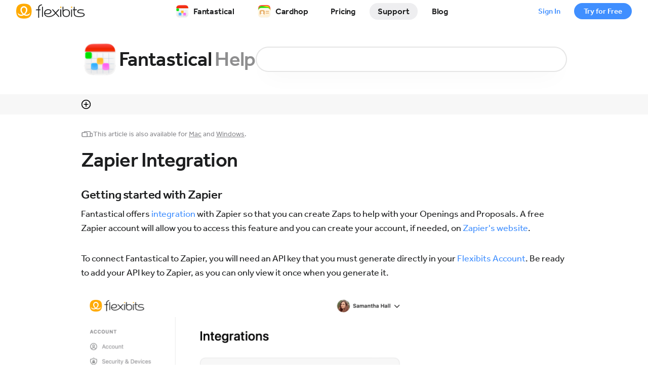

--- FILE ---
content_type: text/html; charset=UTF-8
request_url: https://flexibits.com/jp/fantastical-ios/help/zapier-integration
body_size: 6368
content:




<!DOCTYPE html>
<html lang="ja"
      >
  <head>
    <meta charset="utf-8" />

    <title>Flexibits | Fantastical for iOS Help | Zapier Integration</title>

    
<meta name="viewport" content="width=device-width" />

<meta name="apple-itunes-app" content="app-id=718043190">

<meta name="description" content="Fantastical for iOS help." />
<meta name="image" content="https://flexibits.com/img/fantastical/branding/apple-app-icon@2x.png" />
<meta itemprop="image" content="https://flexibits.com/img/fantastical/branding/apple-app-icon@2x.png" />

<meta property="og:site_name" content="Flexibits" />
<meta property="og:title" content="Fantastical for iOS Help | Zapier Integration" />
<meta property="og:description" content="Fantastical for iOS help." />
<meta property="og:image" content="https://flexibits.com/img/fantastical/branding/apple-app-icon@2x.png" />
<meta property="og:type" content="website" />
<meta property="og:url" content="https://flexibits.com/jp/fantastical-ios/help/zapier-integration" />

<meta name="twitter:card" content="summary" />
<meta name="twitter:site" content="@flexibits" />
<meta name="twitter:title" content="Fantastical for iOS Help | Zapier Integration" />
<meta name="twitter:description" content="Fantastical for iOS help." />
<meta name="twitter:image" content="https://flexibits.com/img/fantastical/branding/apple-app-icon@2x.png" />

<link rel="apple-touch-icon" href="/apple-touch-icon.png" />
<link rel="apple-touch-icon"
      sizes="120x120"
      href="/apple-touch-icon-120x120.png" />
<link rel="apple-touch-icon"
      sizes="152x152"
      href="/apple-touch-icon-152x152.png" />

<link rel="me" href="https://mastodon.social/@flexibits" />

<script>
  // Environment
  window.DEPLOYMENT_STAGE = "production";
  window.CODE_VERSION = "a59df19d7ca4cd8631b9fe1daa82e444b50dd498";

  // URLs
  window.FLEXIBITS_URL = "https://flexibits.com";
  window.API_URL = "https://api.flexibits.com";
  window.HUB_URL = "https://hub.flexibits.com";

  // Matomo
  window.MATOMO_URL = "https://flexibits.com/tomato";
  window.MATOMO_SITE_ID = "1";
  window.MATOMO_COOKIE_DOMAIN = "*.flexibits.com";

  // Settings
  window.FLEXIBITS_COOKIE_DOMAIN = ".flexibits.com";
  window.IS_CAPTCHA_ENABLED = "false";
  window.MAX_SUPPORT_FILE_SIZE = "10485760";

  // Secrets
  window.TURNSTILE_SITE_KEY = "0x4AAAAAAAC0ion4MGXzLUzw";
  window.SENTRY_DSN = "https://df684930eb8369dcd37e217b0aacd802@o4506950046056448.ingest.us.sentry.io/4507567122219008";
  window.ALGOLIA_APP_ID = "K1A7WPPKMK";
  window.ALGOLIA_PUBLIC_SEARCH_ONLY_API_KEY = "726e3bb6aff138880890fd949e015a6a";
</script>


    <link href="/assets/main.1QBF1pq-.css" rel="stylesheet" />

    
      </head>

  <body class=" support    offset-anchor ja ">
    <div id="fullBodyWrapper">
      <a class="skip-link" href="#main-content">Skip to main</a>
              

<div id="pre-header">
  <a href="https://hub.flexibits.com/signup" id="saleHeaderBanner">
  <div class="innerWrapper">
    <div class="info">
      <img src="/img/shared/pals/coupon-pal-green.svg?c79e76f4dc0b2c651852e60dd65cc7c7"
              id=""
       class=""
       
              alt="" />

      <div class="name">Black Friday Sale!</div>
    </div>

    <div class="countdown d-none d-md-block"></div>

    <div class="redeemButton">Save 20% Now</div>
  </div>

  <div class="countdownContainer d-flex d-md-none">
    <div class="countdown"></div>
  </div>
</a>
  <a href="https://hub.flexibits.com/signup" id="coupon-banner">
  <div class="inner-wrapper">
    <div class="info">
      <img class="image" src="" alt="Coupon" />

      <div class="nameContainer">
        <div class="name"></div>
        <div class="benefit"></div>
      </div>
    </div>

    <div class="redeemButton">
      Redeem
      <img src="/img/blog/icon/right-arrow.svg" alt="" />
    </div>
  </div>
</a>
</div>

<div id="new-header-redesign-placeholder"></div>

<header id="new-header-redesign" class="collapsed">
  <div class="container-fluid">
    <div id="header-logo-container">
      <a href="/jp/">
        <img src="/img/new-fantastical/logo/flexibits.svg?a52c4503d3469ce29f6725b3944f69b1"
              id=""
       class="light"
       loading="lazy"
              alt="Flexibits Logo" />
        <img src="/img/new-fantastical/logo/flexibits-on-dark.svg?7c70865aec24c6e802385c4850224bab"
              id=""
       class="dark"
       loading="lazy"
              alt="Flexibits Logo" />
      </a>
    </div>

        <div id="standalone-signup-button"
         class="account-action-button-container desktop d-block d-md-none">
      <a href="/jp/pricing" class="signup-button desktop">Try for Free</a>
    </div>

    <button id="header-nav-toggler" class="d-block d-md-none" type="button">
      <img src="/img/new-fantastical/icon/menu.svg?5bcd6cc342aa1ecce23b071347330034"
              id="collapsed-indicator"
       class=""
       loading="lazy"
              alt="Open Menu Icon" />
      <img src="/img/new-fantastical/icon/cross.svg?c94d5ffd954d89fab4d1ab6f5f6d87fa"
              id="expanded-indicator"
       class=""
       loading="lazy"
              alt="Close Menu Icon" />
    </button>

    <div id="header-nav-container">
      <nav>
        <ul>
          <li>
            <a href="/jp/fantastical"
               class="">
              <img src="/img/fantastical/branding/apple-app-icon.png?a87f812f0af73d0ea5cc92e28f8d5768"
       srcset="/img/fantastical/branding/apple-app-icon@2x.png?a87f812f0af73d0ea5cc92e28f8d5768 2x"       id=""
       class=""
       loading="lazy"
              alt="Fantastical App Icon" />

              Fantastical
            </a>
          </li>
          <li>
            <a href="/jp/cardhop"
               class="">
              <img src="/img/cardhop/branding/app-icon.png?733dbef2a94d6de7e0a54d0b5f46de23"
       srcset="/img/cardhop/branding/app-icon@2x.png?733dbef2a94d6de7e0a54d0b5f46de23 2x"       id=""
       class=""
       loading="lazy"
              alt="Cardhop App Icon" />

              Cardhop
            </a>
          </li>
          <li>
            <a href="/jp/pricing"
               class="">Pricing</a>
          </li>
          <li>
            <a href="/jp/support"
               class="active">Support</a>
          </li>
          <li>
            <a href="/jp/blog"
               class="">Blog</a>
          </li>
        </ul>
      </nav>

      <div id="mobile-flexibits-account-section"
           class="d-flex d-md-none flexibits-account-section">
        <div id="mobile-account-action-button-container"
             class="account-action-button-container">
          <a href="/jp/pricing" class="signup-button">Try for Free</a>
          <a href="https://hub.flexibits.com/login" class="active login-button">Sign In</a>
        </div>
      </div>
    </div>

    <div id="desktop-flexibits-account-section"
         class="d-none d-md-flex flexibits-account-section">
      <div id="desktop-account-action-button-container"
           class="account-action-button-container">
        <a href="https://hub.flexibits.com/login" class="login-button">Sign In</a>
        <a href="/jp/pricing"
           class="signup-button"
           id="header_try_for_free_button">Try for Free</a>
      </div>
    </div>
  </div>
</header>
      
      
        <main id="main-content" class="support help">
    <section id="support-section-header" class="container">
  <div class="support-section-masthead">
    <div id="support-product-icon-container">  <img src="/img/fantastical/branding/apple-app-icon.png?a87f812f0af73d0ea5cc92e28f8d5768"
       srcset="/img/fantastical/branding/apple-app-icon@2x.png?a87f812f0af73d0ea5cc92e28f8d5768 2x"       id=""
       class=""
       loading="lazy"
              alt="Fantastical App Icon" />
</div>

    <h1>
      Fantastical <span>Help</span>
    </h1>
  </div>

  
      <div id="support-search-container">
      <div class="algolia-autocomplete"
           data-support-product="Fantastical"
           data-support-platform="iOS"></div>
    </div>
  
  </section>

    <section id="toc" tabindex="0">
      <div class="container">
        <div class="navbar">
          <a class="trigger collapsed" data-bs-toggle="collapse" href="#tocTopics">
            <img src="/img/new-fantastical/icon/plus-circle-outline.svg" />
            <div class="show-text"></div>
            <div class="hide-text">Hide all topics</div>
          </a>
        </div>

        <nav class="collapse container" id="tocTopics">
          <div class="otherBooks"><span class="currentBook">iOS Help</span> See also <a href="/jp/fantastical/help">Mac Help</a> and <a href="/jp/fantastical-windows/help">Windows Help</a>.</div><div class="row row-cols-1 row-cols-md-3"><div class="category col"><h2>Basics</h2> <ul>
<li><a href="/jp/fantastical-ios/help">Welcome to Fantastical for iOS</a></li>
<li><a href="/jp/fantastical-ios/help/getting-started">Getting Started</a></li>
<li><a href="/jp/fantastical-ios/help/account-key">Account Key</a></li>
<li><a href="/jp/fantastical-ios/help/calendar-views">Calendar Views</a></li>
<li><a href="/jp/fantastical-ios/help/calendar-sets">Calendar Sets</a></li>
<li><a href="/jp/fantastical-ios/help/adding-events-and-tasks">Adding Events and Tasks</a></li>
<li><a href="/jp/fantastical-ios/help/forward-emails-to-fantastical">Forward Emails to Fantastical</a></li>
<li><a href="/jp/fantastical-ios/help/editing-events-and-tasks">Editing Events and Tasks</a></li>
<li><a href="/jp/fantastical-ios/help/adding-calendars">Adding Calendars and Task Lists</a></li>
</ul></div><div class="category col"><h2>Collaboration</h2> <ul>
<li><a href="/jp/fantastical-ios/help/invitations">Invitations</a></li>
<li><a href="/jp/fantastical-ios/help/openings">Openings</a></li>
<li><a href="/jp/fantastical-ios/help/proposals">Proposals</a></li>
<li><a href="/jp/fantastical-ios/help/rsvp">RSVP</a></li>
<li><a href="/jp/fantastical-ios/help/zapier-integration">Zapier Integration</a></li>
<li><a href="/jp/fantastical-ios/help/notifications">Notifications</a></li>
<li><a href="/jp/fantastical-ios/help/travel-time">Travel Time and Time to Leave Notifications</a></li>
<li><a href="/jp/fantastical-ios/help/conference-call-support">Conference Call Support</a></li>
<li><a href="/jp/fantastical-ios/help/zoom-integration">Zoom Integration</a></li>
<li><a href="/jp/fantastical-ios/help/webex-integration">Webex Integration</a></li>
</ul></div><div class="category col"><h2>Settings and Features</h2> <ul>
<li><a href="/jp/fantastical-ios/help/live-activities">Live Activities</a></li>
<li><a href="/jp/fantastical-ios/help/settings">Settings</a></li>
<li><a href="/jp/fantastical-ios/help/focus-filters">Focus Filters</a></li>
<li><a href="/jp/fantastical-ios/help/widgets">Widgets and Share Extension</a></li>
<li><a href="/jp/fantastical-ios/help/quick-notes">Quick Notes for iPad</a></li>
<li><a href="/jp/fantastical-ios/help/app-shortcuts">App Shortcuts</a></li>
<li><a href="/jp/fantastical-ios/help/keyboard-shortcuts">Keyboard Shortcuts</a></li>
<li><a href="/jp/fantastical-ios/help/apple-watch">Apple Watch</a></li>
<li><a href="/jp/fantastical-ios/help/integration">Integration With Other Apps</a></li>
</ul></div></div>        </nav>
      </div>
    </section>

    <section id="help" class="container">
      <article><nav class="platformSwitcher"><img class="crossPlatformImage" src="/img/new-fantastical/icon/feature/crossplatform.svg"/><div>This article is also available for <a href="/jp/fantastical/help/zapier-integration">Mac</a> and <a href="/jp/fantastical-windows/help/zapier-integration">Windows</a>.</div></nav><div class="header"><h2 id="zapier-integration">Zapier Integration</h2></div><div class="platformContent zapier-integration"><h3><a id="getting-started-with-zapier"></a>Getting started with Zapier</h3>
<p>Fantastical offers <a href="https://zapier.com/apps/fantastical/integrations">integration</a> with Zapier so that you can create Zaps to help with your Openings and Proposals. A free Zapier account will allow you to access this feature and you can create your account, if needed, on <a href="https://zapier.com">Zapier's website</a>.</p>
<p>To connect Fantastical to Zapier, you will need an API key that you must generate directly in your <a href="https://hub.flexibits.com/integrations">Flexibits Account</a>. Be ready to add your API key to Zapier, as you can only view it once when you generate it.</p>
<p><img alt="Zapier API key" height="470" src="/img/help/fantastical-ios/en/F3-zapier-apikey.png" width="647"/></p>
<p><strong>IMPORTANT: If you regenerate or delete your API key in the future, all existing Fantastical Zaps will stop working.</strong></p>
<h3><a id="fantastical-triggers"></a>Fantastical Triggers</h3>
<p>Each Zap consists of two steps: Triggers and Actions. Fantastical currently offers four triggers when creating a Fantastical Zap.</p>
<p><img alt="Zapier Triggers" height="328" src="/img/help/fantastical/en/F3-zapier-triggers.png" width="381"/></p>
<ul>
<li><strong>Appointment Confirmed:</strong> This triggers when an Openings appointment is confirmed. For manual confirmations, this is when the owner manually approves the request. For automatic confirmations, this is when the request is approved by Fantastical. If no version of Fantastical is currently running when using automatic confirmation, the Zap will be delayed until Fantastical is opened and the request is approved.</li>
<li><strong>Appointment Requested:</strong> This triggers when someone requests an appointment in Openings. This will trigger immediately for both manual and automatic confirmations in Openings.</li>
<li><strong>Proposal Confirmed:</strong> This triggers when any Proposal is confirmed.</li>
<li><strong>RSVP Response:</strong> This triggers when an RSVP invitee responds.</li>
</ul>
<h3><a id="creating-a-fantastical-zap"></a>Creating a Fantastical Zap trigger</h3>
<p>You will create and manage your Fantastical Zaps directly on <a href="https://zapier.com">Zapier's website</a>. To get started, log in to your Zapier account and select the button to <strong>+ Create</strong>, then choose the <strong>Zaps</strong> option from the drop down menu.</p>
<p><img alt="Zapier Create Zap" height="205" src="/img/help/fantastical/en/F3-zapier-create.png" width="243"/></p>
<ul>
<li>Select the option <strong>Trigger</strong> to access the apps that have available triggers.</li>
</ul>
<p><img alt="Zapier Create Zap" height="409" src="/img/help/fantastical/en/F3-zapier-create-2.png" width="478"/></p>
<ul>
<li>Search for Fantastical, and then select it to add it to your Zap.</li>
</ul>
<p><img alt="Zapier Create Zap" height="214" src="/img/help/fantastical/en/F3-zapier-create-3.png" width="409"/></p>
<ul>
<li>Choose the event type you want to use from the 4 available options, then connect Fantastical in the <strong>Account</strong> field by clicking <strong>Select</strong>, choosing <strong>+Connect a new account</strong>, and entering the API key you created in your <a href="https://hub.flexibits.com/integrations">Flexibits Account</a>. Finally, select <strong>Continue</strong> at the bottom of the screen.</li>
</ul>
<p><img alt="Zapier Create Zap" height="471" src="/img/help/fantastical/en/F3-zapier-create-4.png" width="413"/></p>
<ul>
<li>If you are using an Openings Trigger, or an RSVP trigger, select the Meeting Template or RSVP Invitation you want to use for your Zap. You can choose individual templates/invitations, or you can select the option for <em>All Openings</em> or <em>All Invitations</em>.</li>
</ul>
<p><strong>Please note:</strong> This step will only be available when using <strong>Appointment Requested</strong>, <strong>Appointment Confirmed</strong>, or <strong>RSVP Response</strong>.</p>
<p><img alt="Zapier Create Zap" height="354" src="/img/help/fantastical/en/F3-zapier-create-6.png" width="417"/></p>
<ul>
<li>Test your trigger. Zapier will check your Flexibits Account and present a list of your latest appointments so that you can select one as a template.</li>
</ul>
<p><img alt="Zapier Create Zap" height="541" src="/img/help/fantastical/en/F3-zapier-create-7.png" width="421"/></p>
<ul>
<li>If appointments are found, you will receive a list of those appointments and can then choose one example for your template. Clicking on a specific appointment will show the details for that option.</li>
</ul>
<p><img alt="Zapier Create Zap" height="575" src="/img/help/fantastical/en/F3-zapier-create-8.png" width="410"/></p>
<ul>
<li>If appointments are not found you can create an appointment or choose <strong>Skip Test</strong>.</li>
</ul>
<p><img alt="Zapier Create Zap" height="529" src="/img/help/fantastical/en/F3-zapier-create-9.png" width="415"/></p>
<ul>
<li>If you skip the test, you will be presented with an example appointment and the option to continue creating your Zap.</li>
</ul>
<p><img alt="Zapier Create Zap" height="736" src="/img/help/fantastical/en/F3-zapier-create-10.png" width="412"/></p>
<p>This completes the trigger section for your Zap. You will need to continue to the second step of adding an action to your Zap before it can be used. Fantastical currently does not offer any actions, so you will not have that as an option when creating your Zap action.</p></div><div class="directions"><a class="direction previous" href="/jp/fantastical-ios/help/rsvp"><img src="/img/new-fantastical/icon/arrow-left.svg"/><span class="label">Previous:</span><span class="title">RSVP</span></a><a class="direction next" href="/jp/fantastical-ios/help/notifications"><span class="label">Next:</span><span class="title">Notifications</span><img src="/img/new-fantastical/icon/arrow-right.svg"/></a></div></article>
    </section>

    <div id="support-suggestions-banner-container">
  <header id="support-suggestions-banner"
          class="">
    <div class="container d-flex flex-column flex-md-row align-items-center justify-content-center">
      <h2>Have a comment, suggestions, or problem? We're here to help.</h2>
      <a href="/jp/contact">
        Contact Us
        <img src="/img/blog/icon/right-arrow.svg" alt="" />
      </a>
    </div>
  </header>
</div>
  </main>

      
              <footer id="globalSiteFooter">
  <div class="container">
    <nav>
      <div class="row">
        <div class="col-6 col-md-3 nav-section">
          <div class="nav-section-header">Flexibits</div>
          <ul>
            <li>
              <a href="/jp/about">About Us</a>
            </li>
            <li>
              <a href="/jp/blog">Blog</a>
            </li>
            <li>
              <a href="/jp/affiliate">Affiliate</a>
            </li>
            <li>
              <a href="/jp/jobs">Jobs</a>
            </li>
          </ul>
        </div>
        <div class="col-6 col-md-3 nav-section">
          <div class="nav-section-header">Products</div>
          <ul>
            <li>
              <a href="/jp/fantastical">Fantastical</a>
            </li>
            <li>
              <a href="/jp/fantastical/scheduling">Scheduling</a>
            </li>
            <li>
              <a href="/jp/cardhop">Cardhop</a>
            </li>
            <li>
              <a href="/jp/pricing">Flexibits Premium</a>
            </li>
          </ul>
        </div>
        <div class="col-6 col-md-3 nav-section">
          <div class="nav-section-header">Account</div>
          <ul>
            <li>
              <a href="https://hub.flexibits.com/login">Manage</a>
            </li>
            <li>
              <a href="https://hub.flexibits.com/signup">Sign Up</a>
            </li>
            <li>
              <a href="/jp/privacy/faq">Privacy FAQ</a>
            </li>
            <li>
              <a href="/jp/terms">Terms</a>
            </li>
          </ul>
        </div>
        <div class="col-6 col-md-3 nav-section">
          <div class="nav-section-header">Contact</div>
          <ul>
            <li>
              <a href="/jp/support">Support</a>
            </li>
            <li>
              <a href="https://status.flexibits.com">Status</a>
            </li>
            <li>
              <a href="/jp/support#mailinglist-signup">Mailing List</a>
            </li>
            <li>
              <div class="social-media-icons-container">
                <a href="https://x.com/flexibits">
                  <img src="/img/shared/social-media/x-twitter.svg?3f3d481a1ff5479e0157447dd5d170eb"
              id=""
       class="x-twitter-logo"
       loading="lazy"
              alt="X Logo" />
                </a>
                <a href="https://bsky.app/profile/flexibits.com">
                  <img src="/img/shared/social-media/bluesky.svg?09f8db5bf114ecf548a34eb6cf7774f8"
              id=""
       class="bluesky-logo"
       loading="lazy"
              alt="Bluesky Logo" />
                </a>
                <a href="https://mastodon.social/@flexibits">
                  <img src="/img/shared/social-media/mastodon.svg?92877360a095fa024cc9b05121e19d62"
              id=""
       class="mastodon-logo"
       loading="lazy"
              alt="Mastodon Logo" />
                </a>
                <a href="https://www.tiktok.com/@flexibits">
                  <img src="/img/shared/social-media/tiktok.svg?2246d14c6adb15a36710df70f678588e"
              id=""
       class="tiktok-logo"
       loading="lazy"
              alt="TikTok Logo" />
                </a>
                <a href="https://www.instagram.com/flexibits/">
                  <img src="/img/shared/social-media/instagram.svg?433099b2bb20f5214509ba7ba9b8327a"
              id=""
       class="instagram-logo"
       loading="lazy"
              alt="Instagram Logo" />
                </a>
              </div>
            </li>
          </ul>
        </div>
      </div>
    </nav>

    <div id="footer-logo-container">
      <a href='/' class="home-link">
        <img src="/img/new-fantastical/logo/flexibits-on-dark.svg?a59df19d7ca4cd8631b9fe1daa82e444b50dd498"
             alt="Flexibits Logo"
             loading="lazy" />
      </a>

      <div class="finePrint">
        <div class="copyright">Copyright &copy; 2011-2026 Flexibits Inc.</div>

        <div class="privacy">
          <a href="/privacy">Privacy</a>
          <a href="/privacy/california">CA Privacy Notice</a>
          <a href="/legal">
            <img src="/img/privacyoptions.svg?a59df19d7ca4cd8631b9fe1daa82e444b50dd498"
                 alt="California Consumer Privacy Act (CCPA) Opt-Out Icon"
                 loading="lazy" />
          Your Privacy Choices</a>
        </div>
      </div>
    </div>
  </div>
</footer>
      
      <header id="fbp-cookies-banner">
  <p>
    We use cookies and other technologies to analyze traffic and credit partners who have
    referred you to our website. With your consent, information such as cookies or click IDs
    are stored on your device. If you sign up, information may be transferred to our
    advertising partners. Your consent can be withdrawn at any time. You can read more about
    how we use cookies at our <a href="/jp/privacy" target="_blank">privacy policy</a>.
  </p>
  <div class="button-container">
    <button id="deny-cookies-button">Deny</button>
    <button id="accept-cookies-button">Accept</button>
  </div>
</header>

      <script type="module" src="/assets/main.DP01jSc4.min.js"></script>

              <noscript>
          <p>
            <img src="https://flexibits.com/tomato/js?idsite=1&amp;rec=1"
                 style="border:0"
                 alt="" />
          </p>
        </noscript>
      
      <script type="module">
        window.FlexibitsWeb.Base.main({
          hasHeader: true,
          hasDownloadButton: false,
          deploymentStage: "production",
        });
      </script>

      
        <script type="module">
    window.FlexibitsWeb.HelpBook.main({
      language: 'ja',
      product: 'fantastical-ios',
      platform: 'iOS',
    });
  </script>
    </div>
  </body>
</html>


--- FILE ---
content_type: image/svg+xml
request_url: https://flexibits.com/img/shared/pals/coupon-pal-green.svg?c79e76f4dc0b2c651852e60dd65cc7c7
body_size: 9339
content:
<svg width="52" height="52" viewBox="0 0 52 52" fill="none" xmlns="http://www.w3.org/2000/svg">
<g clip-path="url(#clip0_3248_34569)">
<path d="M37.0553 35.8332C38.0444 35.7817 38.9621 36.1322 39.6493 36.7407C40.3375 37.3502 40.796 38.2202 40.864 39.2068L40.8644 39.2146C40.9028 40.2413 40.5502 41.1894 39.9456 41.91C39.3347 42.6379 38.4645 43.1369 37.4789 43.244L37.4778 43.2431C37.2457 43.273 32.512 43.8746 24.1814 44.3086C15.7783 44.7464 10.4158 44.6549 10.2437 44.6518C9.25872 44.6472 8.34789 44.2501 7.6672 43.6114C6.98499 42.9711 6.52965 42.0841 6.46188 41.1007L6.46147 41.0929C6.42305 40.0636 6.77947 39.1342 7.39257 38.4458C8.01292 37.7494 8.89478 37.301 9.89 37.249L37.0553 35.8332Z" fill="url(#paint0_linear_3248_34569)" stroke="url(#paint1_linear_3248_34569)" stroke-width="0.52" stroke-linecap="round" stroke-linejoin="round"/>
<path d="M37.4359 34.4316C38.4238 34.3628 39.3478 34.6972 40.0454 35.2937C40.744 35.8911 41.2177 36.753 41.3029 37.7383L41.3035 37.7461C41.3598 38.7722 41.0237 39.7274 40.4321 40.4599C39.836 41.1978 38.9782 41.7117 37.997 41.8392L37.998 41.8401C37.8619 41.8611 33.5951 42.5119 24.8551 43.1204C16.0352 43.7345 10.2961 43.7499 10.2228 43.7501L10.2227 43.7491C9.23852 43.7628 8.32108 43.3836 7.6297 42.7586C6.93618 42.1315 6.46582 41.2534 6.38089 40.2713L6.38034 40.2635C6.32395 39.235 6.66425 38.2996 7.2651 37.6006C7.87307 36.8934 8.74712 36.4296 9.74126 36.3604L37.4359 34.4316Z" fill="url(#paint2_linear_3248_34569)" stroke="url(#paint3_linear_3248_34569)" stroke-width="0.52" stroke-linecap="round" stroke-linejoin="round"/>
<path d="M21.0853 7.45907C30.4557 6.63927 35.4421 6.42515 35.5137 6.42209C36.8049 6.35191 37.967 6.80955 38.808 7.60479C39.6515 8.40237 40.1729 9.54049 40.175 10.8304C40.1748 10.84 40.1675 10.9933 40.1614 11.3035L40.1596 11.4023C40.1571 11.5505 40.1551 11.728 40.1541 11.9351L40.1537 12.0511C40.1493 13.7745 40.2211 17.3543 40.7104 22.9465C41.4305 31.1779 42.1694 34.0397 42.1694 34.0397C42.4115 35.3174 42.1099 36.5506 41.4291 37.5185C40.7498 38.4843 39.6928 39.1863 38.4177 39.3923C38.2827 39.4179 34.1809 40.1912 24.6375 41.2618C15.0266 42.3399 9.74347 42.5954 9.64289 42.6003C8.35262 42.6828 7.18107 42.2364 6.32507 41.4489C5.46718 40.6596 4.92554 39.5269 4.90134 38.2369C4.90135 38.2292 4.98285 34.3761 4.26187 26.1353C3.54089 17.8944 2.79123 14.112 2.79123 14.112C2.58369 12.834 2.91892 11.6193 3.62662 10.6844C4.33359 9.75056 5.41268 9.09539 6.69746 8.94313C6.80749 8.92855 11.6546 8.28859 20.8036 7.48379L21.0853 7.45907Z" fill="white"/>
<path fill-rule="evenodd" clip-rule="evenodd" d="M21.0405 6.94104C30.3413 6.12732 35.33 5.90952 35.489 5.90268C36.9223 5.82559 38.2223 6.33489 39.1657 7.22694C40.1124 8.12207 40.6931 9.39627 40.6955 10.8295L40.6955 10.836L40.6954 10.8424C40.6951 10.8538 40.6945 10.8685 40.6937 10.8893C40.6912 10.9511 40.6866 11.0673 40.6818 11.3137L40.68 11.411C40.6776 11.5571 40.6755 11.7325 40.6746 11.9376L40.6742 12.0524C40.6698 13.7595 40.7409 17.3237 41.2289 22.9011C41.5881 27.0069 41.9515 29.7681 42.2241 31.4989C42.3604 32.3643 42.4739 32.9717 42.5528 33.3605C42.5923 33.5549 42.623 33.6946 42.6436 33.7845C42.6539 33.8294 42.6617 33.8619 42.6667 33.8826L42.6722 33.9048L42.6733 33.9093L42.6735 33.91L42.6777 33.9261L42.6808 33.9429C42.9497 35.3623 42.6145 36.7377 41.855 37.8176C41.0987 38.8929 39.9225 39.6741 38.5082 39.9045C38.2657 39.9503 34.1355 40.7196 24.6959 41.7785C15.1588 42.8483 9.87354 43.1097 9.67243 43.1194C8.24066 43.2099 6.9319 42.7133 5.97348 41.8316C5.01212 40.9471 4.40881 39.68 4.38191 38.2467L4.38182 38.2415L4.38182 38.2363L4.38187 38.2332C4.38296 38.1727 4.40008 37.216 4.33278 35.2917C4.26336 33.3067 4.10406 30.2923 3.74433 26.1806C3.3846 22.0689 3.01795 19.0721 2.74172 17.1056C2.60361 16.1224 2.4881 15.3968 2.40736 14.9182C2.36699 14.679 2.33532 14.5014 2.31386 14.3843C2.30313 14.3258 2.29495 14.2824 2.28952 14.2539L2.28345 14.2223L2.282 14.2149L2.27989 14.2042L2.27844 14.1953C2.04769 12.7744 2.42061 11.4166 3.2125 10.3706C4.00266 9.3268 5.20703 8.59715 6.63314 8.42716C6.82111 8.40231 11.6714 7.76513 20.7586 6.96577L21.0405 6.94104ZM6.69794 8.94311C5.41316 9.09537 4.33407 9.75055 3.6271 10.6844C2.91941 11.6193 2.58418 12.834 2.79172 14.112C2.79172 14.112 3.54137 17.8944 4.26235 26.1353C4.97454 34.2756 4.9037 38.1345 4.90186 38.2349L4.90182 38.2369C4.92602 39.5268 5.46766 40.6596 6.32556 41.4489C7.18155 42.2364 8.3531 42.6828 9.64337 42.6002C9.74396 42.5954 15.0271 42.3398 24.6379 41.2617C34.1814 40.1912 38.2832 39.4179 38.4182 39.3923C39.6933 39.1863 40.7503 38.4843 41.4296 37.5184C42.1104 36.5506 42.412 35.3174 42.1699 34.0396C42.1699 34.0396 41.431 31.1779 40.7109 22.9464C40.2216 17.3542 40.1497 13.7745 40.1542 12.051L40.1546 11.9351C40.1556 11.728 40.1576 11.5505 40.1601 11.4023L40.1619 11.3035C40.1671 11.0363 40.1733 10.8855 40.175 10.8427C40.1753 10.8358 40.1755 10.8317 40.1755 10.8304C40.1733 9.54047 39.652 8.40235 38.8085 7.60477C37.9675 6.80953 36.8054 6.35189 35.5141 6.42208C35.4426 6.42514 30.4562 6.63925 21.0858 7.45906L20.8041 7.48377C11.6551 8.28857 6.80797 8.92853 6.69794 8.94311Z" fill="url(#paint4_linear_3248_34569)"/>
<path d="M21.0854 7.45885C30.4558 6.63905 35.4422 6.42493 35.5138 6.42187C36.805 6.35169 37.9671 6.80932 38.8081 7.60457C39.6516 8.40215 40.173 9.54027 40.1751 10.8302C40.1749 10.8398 40.1676 10.9931 40.1615 11.3033L40.1597 11.4021C40.1573 11.5503 40.1552 11.7278 40.1542 11.9349L40.1538 12.0508C40.1521 12.7233 40.162 13.6784 40.2037 14.9253C40.2037 14.9253 28.9954 15.4183 21.8364 16.0431C14.6201 16.6729 3.40703 18.1446 3.40703 18.1446C3.04878 15.4107 2.79134 14.1118 2.79134 14.1118C2.58381 12.8338 2.91903 11.6191 3.62673 10.6842C4.3337 9.75034 5.41279 9.09517 6.69757 8.94291C6.8076 8.92833 11.6547 8.28836 20.8037 7.48356L21.0854 7.45885Z" stroke="url(#paint5_linear_3248_34569)" stroke-width="1.04"/>
<path d="M21.0854 7.45885C30.4558 6.63905 35.4422 6.42493 35.5138 6.42187C36.805 6.35169 37.9671 6.80932 38.8081 7.60457C39.6516 8.40215 40.173 9.54027 40.1751 10.8302C40.1749 10.8398 40.1676 10.9931 40.1615 11.3033L40.1597 11.4021C40.1573 11.5503 40.1552 11.7278 40.1542 11.9349L40.1538 12.0508C40.1521 12.7233 40.162 13.6784 40.2037 14.9253C40.2037 14.9253 28.9954 15.4183 21.8364 16.0431C14.6201 16.6729 3.40703 18.1446 3.40703 18.1446C3.04878 15.4107 2.79134 14.1118 2.79134 14.1118C2.58381 12.8338 2.91903 11.6191 3.62673 10.6842C4.3337 9.75034 5.41279 9.09517 6.69757 8.94291C6.8076 8.92833 11.6547 8.28836 20.8037 7.48356L21.0854 7.45885Z" fill="url(#paint6_linear_3248_34569)"/>
<path d="M33.6333 11.0656C34.4718 10.9922 35.0925 10.2535 35.0198 9.41559C34.947 8.57764 34.2083 7.95778 33.3698 8.03109C32.5313 8.10439 31.9105 8.84311 31.9833 9.68105C32.056 10.519 32.7948 11.1389 33.6333 11.0656Z" fill="url(#paint7_linear_3248_34569)"/>
<path d="M33.1313 3.78959C33.7725 3.73364 34.338 4.20751 34.3937 4.84875L34.8032 9.5644C34.8589 10.2056 34.3836 10.7705 33.7425 10.8266L33.4837 10.8492C32.8424 10.9052 32.277 10.4313 32.2213 9.79004L31.8117 5.0744C31.756 4.43311 32.2313 3.86825 32.8725 3.81221L33.1313 3.78959Z" fill="url(#paint8_linear_3248_34569)" stroke="url(#paint9_linear_3248_34569)" stroke-width="0.52" stroke-linecap="round" stroke-linejoin="round"/>
<rect x="32.4102" y="6.00513" width="1.56" height="2.43966" rx="0.78" transform="rotate(-4.99916 32.4102 6.00513)" fill="white"/>
<path d="M9.30576 13.2133C10.139 13.1404 10.7559 12.4063 10.6836 11.5736C10.6113 10.7408 9.87723 10.1248 9.04395 10.1977C8.21067 10.2705 7.59377 11.0047 7.66606 11.8374C7.73836 12.6701 8.47248 13.2861 9.30576 13.2133Z" fill="url(#paint10_linear_3248_34569)"/>
<path d="M8.80317 5.94658C9.44438 5.89062 10.0099 6.3645 10.0656 7.00573L10.4751 11.7214C10.5308 12.3626 10.0555 12.9274 9.41433 12.9836L9.15555 13.0062C8.51429 13.0622 7.94886 12.5883 7.89316 11.947L7.48361 7.23138C7.42792 6.59009 7.90313 6.02524 8.5444 5.96919L8.80317 5.94658Z" fill="url(#paint11_linear_3248_34569)" stroke="url(#paint12_linear_3248_34569)" stroke-width="0.52" stroke-linecap="round" stroke-linejoin="round"/>
<rect x="8.08203" y="8.15283" width="1.56" height="2.43966" rx="0.78" transform="rotate(-4.99916 8.08203 8.15283)" fill="white"/>
<mask id="mask0_3248_34569" style="mask-type:alpha" maskUnits="userSpaceOnUse" x="29" y="19" width="7" height="7">
<path d="M32.7934 25.0313C34.2214 24.8812 35.2574 23.6019 35.1073 22.1738C34.9573 20.7457 33.6779 19.7097 32.2498 19.8598C30.8217 20.0099 29.7857 21.2893 29.9358 22.7173C30.0859 24.1454 31.3653 25.1814 32.7934 25.0313Z" fill="#14171A"/>
</mask>
<g mask="url(#mask0_3248_34569)">
<path d="M32.7934 25.0313C34.2214 24.8812 35.2574 23.6019 35.1073 22.1738C34.9573 20.7457 33.6779 19.7097 32.2498 19.8598C30.8217 20.0099 29.7857 21.2893 29.9358 22.7173C30.0859 24.1454 31.3653 25.1814 32.7934 25.0313Z" fill="#14171A"/>
<path d="M33.4739 22.1274C33.9024 22.0824 34.2132 21.6986 34.1681 21.2701C34.1231 20.8417 33.7393 20.5309 33.3109 20.5759C32.8825 20.621 32.5717 21.0048 32.6167 21.4332C32.6617 21.8616 33.0455 22.1724 33.4739 22.1274Z" fill="white"/>
<path opacity="0.3" d="M34.263 24.6564C34.6914 24.6114 35.0022 24.2276 34.9572 23.7992C34.9122 23.3708 34.5284 23.06 34.0999 23.105C33.6715 23.15 33.3607 23.5338 33.4058 23.9623C33.4508 24.3907 33.8346 24.7015 34.263 24.6564Z" fill="white"/>
</g>
<mask id="mask1_3248_34569" style="mask-type:alpha" maskUnits="userSpaceOnUse" x="9" y="21" width="6" height="7">
<path d="M12.5356 27.1607C13.9636 27.0106 14.9996 25.7313 14.8495 24.3032C14.6994 22.8751 13.4201 21.8391 11.992 21.9892C10.5639 22.1393 9.52793 23.4187 9.67802 24.8467C9.82812 26.2748 11.1075 27.3108 12.5356 27.1607Z" fill="#14171A"/>
</mask>
<g mask="url(#mask1_3248_34569)">
<path d="M12.5356 27.1607C13.9636 27.0106 14.9996 25.7313 14.8495 24.3032C14.6994 22.8751 13.4201 21.8391 11.992 21.9892C10.5639 22.1393 9.52793 23.4187 9.67802 24.8467C9.82812 26.2748 11.1075 27.3108 12.5356 27.1607Z" fill="#14171A"/>
<path d="M13.2122 24.2568C13.6407 24.2118 13.9515 23.828 13.9064 23.3995C13.8614 22.9711 13.4776 22.6603 13.0492 22.7053C12.6207 22.7504 12.3099 23.1342 12.355 23.5626C12.4 23.991 12.7838 24.3018 13.2122 24.2568Z" fill="white"/>
<path opacity="0.3" d="M14.0052 26.7858C14.4336 26.7408 14.7444 26.357 14.6994 25.9286C14.6544 25.5002 14.2706 25.1894 13.8421 25.2344C13.4137 25.2794 13.1029 25.6632 13.1479 26.0916C13.193 26.5201 13.5768 26.8309 14.0052 26.7858Z" fill="white"/>
</g>
<path d="M16.2052 33.1429C18.1683 33.847 20.3422 34.0816 22.5619 33.73C26.0098 33.1839 28.9155 31.3269 30.8261 28.7659" stroke="#2E3033" stroke-width="1.30162" stroke-linecap="round" stroke-linejoin="round"/>
<path d="M30.5742 27.8967L30.786 28.9398L32.0129 28.9121" stroke="#2E3033" stroke-width="1.30162" stroke-linecap="round" stroke-linejoin="round"/>
<path d="M48.8752 12.9556C53.625 13.2723 41.9084 19.9225 42.2251 24.356" stroke="url(#paint13_linear_3248_34569)" stroke-width="0.633355"/>
<path opacity="0.3" d="M41.5715 40.4808C41.9775 40.3003 42.4483 40.3458 42.8123 40.6006L49.8023 45.4935C50.628 46.0715 50.4807 47.3356 49.5441 47.7082L41.4719 50.9192C40.1975 51.4261 38.7929 51.5057 37.4694 51.1459L26.843 48.2572C26.268 48.1009 26.2074 47.3093 26.752 47.0672L41.5715 40.4808Z" fill="url(#paint14_linear_3248_34569)"/>
<mask id="path-25-outside-1_3248_34569" maskUnits="userSpaceOnUse" x="24.2629" y="17.5041" width="30.5885" height="34.9808" fill="black">
<rect fill="white" x="24.2629" y="17.5041" width="30.5885" height="34.9808"/>
<path fill-rule="evenodd" clip-rule="evenodd" d="M35.7386 25.7673C35.4957 26.029 35.3119 26.3475 34.9442 26.9844L28.0221 38.9738C27.1353 40.5097 26.6919 41.2777 26.6521 42.0369C26.6171 42.7048 26.7944 43.3665 27.1587 43.9274C27.5727 44.565 28.3407 45.0084 29.8767 45.8952L35.3617 49.062C36.8976 49.9487 37.6656 50.3921 38.4248 50.4319C39.0927 50.4669 39.7544 50.2896 40.3153 49.9254C40.9529 49.5113 41.3963 48.7433 42.2831 47.2074L49.2052 35.218C49.5729 34.5811 49.7568 34.2626 49.8619 33.9215C49.9552 33.6189 50.0026 33.3041 50.0025 32.9876C50.0024 32.6306 49.9205 32.2721 49.7566 31.5552L48.7192 27.0183L48.7192 27.0183C48.2967 25.1702 48.0854 24.2461 47.5605 23.6455C47.0993 23.1178 46.4761 22.758 45.7885 22.6224C45.006 22.4682 44.1001 22.7473 42.2882 23.3054L37.8405 24.6755C37.1377 24.892 36.7863 25.0002 36.4771 25.1786C36.2029 25.3369 35.9539 25.5353 35.7386 25.7673ZM43.3862 28.8295C44.295 29.3542 45.4571 29.0428 45.9817 28.1341C46.5064 27.2253 46.1951 26.0632 45.2863 25.5385C44.3775 25.0138 43.2154 25.3252 42.6907 26.234C42.166 27.1428 42.4774 28.3048 43.3862 28.8295Z"/>
</mask>
<path fill-rule="evenodd" clip-rule="evenodd" d="M35.7386 25.7673C35.4957 26.029 35.3119 26.3475 34.9442 26.9844L28.0221 38.9738C27.1353 40.5097 26.6919 41.2777 26.6521 42.0369C26.6171 42.7048 26.7944 43.3665 27.1587 43.9274C27.5727 44.565 28.3407 45.0084 29.8767 45.8952L35.3617 49.062C36.8976 49.9487 37.6656 50.3921 38.4248 50.4319C39.0927 50.4669 39.7544 50.2896 40.3153 49.9254C40.9529 49.5113 41.3963 48.7433 42.2831 47.2074L49.2052 35.218C49.5729 34.5811 49.7568 34.2626 49.8619 33.9215C49.9552 33.6189 50.0026 33.3041 50.0025 32.9876C50.0024 32.6306 49.9205 32.2721 49.7566 31.5552L48.7192 27.0183L48.7192 27.0183C48.2967 25.1702 48.0854 24.2461 47.5605 23.6455C47.0993 23.1178 46.4761 22.758 45.7885 22.6224C45.006 22.4682 44.1001 22.7473 42.2882 23.3054L37.8405 24.6755C37.1377 24.892 36.7863 25.0002 36.4771 25.1786C36.2029 25.3369 35.9539 25.5353 35.7386 25.7673ZM43.3862 28.8295C44.295 29.3542 45.4571 29.0428 45.9817 28.1341C46.5064 27.2253 46.1951 26.0632 45.2863 25.5385C44.3775 25.0138 43.2154 25.3252 42.6907 26.234C42.166 27.1428 42.4774 28.3048 43.3862 28.8295Z" fill="#3DCC3D"/>
<path d="M35.7386 25.7673L36.0903 26.0937L36.0903 26.0937L35.7386 25.7673ZM26.6521 42.0369L27.1313 42.062L27.1313 42.062L26.6521 42.0369ZM27.1587 43.9274L26.7563 44.1887L26.7563 44.1887L27.1587 43.9274ZM38.4248 50.4319L38.3997 50.9111L38.3997 50.9111L38.4248 50.4319ZM40.3153 49.9254L40.054 49.523L40.054 49.523L40.3153 49.9254ZM49.8619 33.9215L50.3205 34.0629L50.3205 34.0629L49.8619 33.9215ZM50.0025 32.9876L49.5227 32.9877L49.5227 32.9877L50.0025 32.9876ZM49.7566 31.5552L49.2888 31.6621L49.2888 31.6621L49.7566 31.5552ZM48.7192 27.0183L49.187 26.9114L49.1774 26.8694L49.1605 26.8299L48.7192 27.0183ZM48.7192 27.0183L48.2515 27.1253L48.2611 27.1672L48.278 27.2068L48.7192 27.0183ZM47.5605 23.6455L47.9218 23.3298L47.9218 23.3298L47.5605 23.6455ZM45.7885 22.6224L45.8813 22.1517L45.8813 22.1517L45.7885 22.6224ZM42.2882 23.3054L42.147 22.8468L42.147 22.8468L42.2882 23.3054ZM37.8405 24.6755L37.6993 24.2169L37.6993 24.2169L37.8405 24.6755ZM36.4771 25.1786L36.7169 25.5942L36.7169 25.5942L36.4771 25.1786ZM34.9442 26.9844L35.3597 27.2243C35.7382 26.5687 35.8927 26.3066 36.0903 26.0937L35.7386 25.7673L35.3869 25.4409C35.0987 25.7515 34.8855 26.1263 34.5286 26.7444L34.9442 26.9844ZM28.0221 38.9738L28.4376 39.2137L35.3597 27.2243L34.9442 26.9844L34.5286 26.7444L27.6065 38.7338L28.0221 38.9738ZM26.6521 42.0369L27.1313 42.062C27.1465 41.7709 27.2392 41.4539 27.4532 41.0019C27.6695 40.5448 27.9902 39.9885 28.4376 39.2137L28.0221 38.9738L27.6065 38.7338C27.1671 39.495 26.8228 40.0906 26.5858 40.5913C26.3464 41.0971 26.1975 41.5437 26.1729 42.0118L26.6521 42.0369ZM27.1587 43.9274L27.5611 43.6661C27.252 43.1902 27.1016 42.6287 27.1313 42.062L26.6521 42.0369L26.1729 42.0118C26.1326 42.7808 26.3368 43.5429 26.7563 44.1887L27.1587 43.9274ZM29.8767 45.8952L30.1166 45.4797C29.3417 45.0323 28.7858 44.7109 28.3699 44.4232C27.9586 44.1388 27.7199 43.9106 27.5611 43.6661L27.1587 43.9274L26.7563 44.1887C27.0115 44.5818 27.3638 44.8941 27.824 45.2125C28.2796 45.5276 28.8756 45.8713 29.6367 46.3107L29.8767 45.8952ZM35.3617 49.062L35.6016 48.6464L30.1166 45.4797L29.8767 45.8952L29.6367 46.3107L35.1218 49.4775L35.3617 49.062ZM38.4248 50.4319L38.4499 49.9528C38.1588 49.9375 37.8418 49.8448 37.3898 49.6309C36.9327 49.4145 36.3764 49.0938 35.6016 48.6464L35.3617 49.062L35.1218 49.4775C35.8829 49.9169 36.4785 50.2612 36.9792 50.4982C37.485 50.7377 37.9317 50.8865 38.3997 50.9111L38.4248 50.4319ZM40.3153 49.9254L40.054 49.523C39.5781 49.832 39.0166 49.9825 38.4499 49.9528L38.4248 50.4319L38.3997 50.9111C39.1687 50.9514 39.9308 50.7472 40.5766 50.3278L40.3153 49.9254ZM42.2831 47.2074L41.8676 46.9675C41.4202 47.7423 41.0988 48.2982 40.8112 48.7141C40.5267 49.1254 40.2985 49.3642 40.054 49.523L40.3153 49.9254L40.5766 50.3278C40.9697 50.0725 41.2821 49.7202 41.6004 49.26C41.9155 48.8044 42.2592 48.2084 42.6986 47.4473L42.2831 47.2074ZM49.2052 35.218L48.7897 34.9781L41.8676 46.9675L42.2831 47.2074L42.6986 47.4473L49.6207 35.4579L49.2052 35.218ZM49.8619 33.9215L49.4034 33.7801C49.3179 34.0576 49.1682 34.3225 48.7897 34.9781L49.2052 35.218L49.6207 35.4579C49.9776 34.8397 50.1956 34.4677 50.3205 34.0629L49.8619 33.9215ZM50.0025 32.9876L49.5227 32.9877C49.5228 33.2563 49.4826 33.5234 49.4034 33.7801L49.8619 33.9215L50.3205 34.0629C50.4279 33.7145 50.4824 33.352 50.4823 32.9874L50.0025 32.9876ZM49.7566 31.5552L49.2888 31.6621C49.4575 32.4001 49.5226 32.6973 49.5227 32.9877L50.0025 32.9876L50.4823 32.9874C50.4822 32.5638 50.3834 32.1441 50.2243 31.4482L49.7566 31.5552ZM48.7192 27.0183L48.2515 27.1253L49.2888 31.6621L49.7566 31.5552L50.2243 31.4482L49.187 26.9114L48.7192 27.0183ZM48.7192 27.0183L48.278 27.2068L48.278 27.2068L48.7192 27.0183L49.1605 26.8299L49.1605 26.8298L48.7192 27.0183ZM47.5605 23.6455L47.1992 23.9613C47.3999 24.1908 47.559 24.5014 47.7211 25.0098C47.8848 25.5232 48.0384 26.1932 48.2515 27.1253L48.7192 27.0183L49.187 26.9114C48.9775 25.9953 48.8142 25.2791 48.6354 24.7183C48.455 24.1525 48.246 23.7008 47.9218 23.3298L47.5605 23.6455ZM45.7885 22.6224L45.6957 23.0932C46.2791 23.2082 46.8079 23.5135 47.1992 23.9613L47.5605 23.6455L47.9218 23.3298C47.3907 22.7221 46.6731 22.3078 45.8813 22.1517L45.7885 22.6224ZM42.2882 23.3054L42.4295 23.7639C43.3432 23.4825 44.0002 23.2805 44.5267 23.1655C45.0481 23.0517 45.3966 23.0342 45.6957 23.0932L45.7885 22.6224L45.8813 22.1517C45.3979 22.0564 44.9022 22.1013 44.322 22.228C43.747 22.3536 43.045 22.5702 42.147 22.8468L42.2882 23.3054ZM37.8405 24.6755L37.9818 25.134L42.4295 23.7639L42.2882 23.3054L42.147 22.8468L37.6993 24.2169L37.8405 24.6755ZM36.4771 25.1786L36.7169 25.5942C36.9684 25.4491 37.2583 25.3569 37.9818 25.134L37.8405 24.6755L37.6993 24.2169C37.0171 24.4271 36.6042 24.5513 36.2373 24.763L36.4771 25.1786ZM35.7386 25.7673L36.0903 26.0937C36.273 25.8969 36.4842 25.7285 36.7169 25.5942L36.4771 25.1786L36.2373 24.763C35.9215 24.9452 35.6349 25.1737 35.3869 25.4409L35.7386 25.7673ZM45.9817 28.1341L45.5662 27.8941C45.174 28.5734 44.3054 28.8062 43.6261 28.414L43.3862 28.8295L43.1463 29.2451C44.2846 29.9022 45.7401 29.5122 46.3973 28.374L45.9817 28.1341ZM45.2863 25.5385L45.0464 25.9541C45.7257 26.3462 45.9584 27.2149 45.5662 27.8941L45.9817 28.1341L46.3973 28.374C47.0545 27.2357 46.6645 25.7802 45.5262 25.123L45.2863 25.5385ZM42.6907 26.234L43.1063 26.4739C43.4985 25.7946 44.3671 25.5619 45.0464 25.9541L45.2863 25.5385L45.5262 25.123C44.3879 24.4658 42.9324 24.8558 42.2752 25.9941L42.6907 26.234ZM43.3862 28.8295L43.6261 28.414C42.9468 28.0218 42.7141 27.1532 43.1063 26.4739L42.6907 26.234L42.2752 25.9941C41.618 27.1324 42.008 28.5879 43.1463 29.2451L43.3862 28.8295Z" fill="#0B800B" mask="url(#path-25-outside-1_3248_34569)"/>
<path d="M41.3369 43.1692C41.0869 43.6023 40.457 43.5883 40.2264 43.1445L35.3509 33.7621C35.2512 33.5702 35.2563 33.3407 35.3644 33.1534L35.6246 32.7027C35.8743 32.2702 36.5031 32.2834 36.7344 32.7261L41.6241 42.084C41.7245 42.2762 41.7196 42.5063 41.6112 42.694L41.3369 43.1692ZM45.1064 36.9957C44.6971 37.7047 44.148 38.1279 43.4592 38.2651C42.7759 38.393 42.0423 38.2307 41.2587 37.7783C40.475 37.3258 39.9724 36.7744 39.7508 36.124C39.5346 35.4643 39.6312 34.7799 40.0405 34.0709C40.4499 33.3619 40.9916 32.9407 41.6656 32.8074C42.3451 32.6648 43.0766 32.8197 43.8603 33.2722C44.644 33.7246 45.1486 34.2834 45.3741 34.9485C45.605 35.6043 45.5158 36.2867 45.1064 36.9957ZM43.8889 36.2928C44.029 36.0502 44.0081 35.7956 43.8262 35.5289C43.6497 35.2528 43.3702 35.0044 42.9877 34.7835C42.6052 34.5627 42.2549 34.4476 41.937 34.4381C41.615 34.414 41.3841 34.5232 41.244 34.7657C41.104 35.0083 41.1222 35.2676 41.2987 35.5437C41.4712 35.805 41.7487 36.0461 42.1313 36.2669C42.5138 36.4878 42.866 36.6102 43.1879 36.6344C43.5152 36.6492 43.7489 36.5353 43.8889 36.2928ZM36.898 41.6793C36.4886 42.3883 35.9395 42.8115 35.2508 42.9487C34.5674 43.0766 33.8339 42.9143 33.0502 42.4619C32.2665 42.0094 31.7639 41.458 31.5423 40.8076C31.3261 40.1479 31.4227 39.4635 31.8321 38.7545C32.2414 38.0455 32.7831 37.6243 33.4572 37.491C34.1366 37.3484 34.8681 37.5033 35.6518 37.9558C36.4355 38.4082 36.9401 38.967 37.1656 39.6321C37.3965 40.2879 37.3073 40.9703 36.898 41.6793ZM35.6805 40.9764C35.8205 40.7338 35.7996 40.4792 35.6177 40.2125C35.4412 39.9364 35.1617 39.688 34.7792 39.4671C34.3967 39.2463 34.0465 39.1312 33.7285 39.1217C33.4066 39.0976 33.1756 39.2068 33.0356 39.4493C32.8955 39.6919 32.9137 39.9512 33.0902 40.2273C33.2628 40.4886 33.5403 40.7297 33.9228 40.9505C34.3053 41.1714 34.6575 41.2939 34.9794 41.318C35.3067 41.3328 35.5404 41.2189 35.6805 40.9764Z" fill="white"/>
<path d="M43.2539 26.929C50.2208 27.2457 41.6558 12.4745 48.875 12.9559" stroke="url(#paint15_linear_3248_34569)" stroke-width="0.633355" stroke-linecap="round"/>
<g style="mix-blend-mode:multiply" opacity="0.4">
<path fill-rule="evenodd" clip-rule="evenodd" d="M44.3322 30.9119C42.976 30.8882 41.8574 31.9684 41.8337 33.3246L41.826 33.7635C41.8136 34.4735 42.1062 35.1288 42.5935 35.5904C41.7416 35.9635 41.1398 36.807 41.1225 37.7979C41.1025 38.9475 41.8756 39.9264 42.9376 40.2124C42.67 40.5694 42.5168 41.0133 42.524 41.4862C42.5389 42.4712 43.2486 43.3081 44.2179 43.4837L45.3314 43.6854C46.6258 43.9199 47.8651 43.0607 48.0996 41.7664C48.1232 41.6362 48.1359 41.5042 48.1376 41.3719C48.1456 40.7387 47.89 40.1635 47.4726 39.7508C47.9901 39.3098 48.3231 38.6572 48.3359 37.9238C48.3489 37.1781 48.0282 36.5042 47.5113 36.0447C47.9145 35.7067 48.2127 35.237 48.3326 34.6829C48.3648 34.5342 48.3831 34.3828 48.3872 34.2306L48.4082 33.4637C48.4453 32.1078 47.3762 30.9786 46.0203 30.9415L46.0082 30.9412L44.3322 30.9119Z" fill="#3DCC3D"/>
</g>
<mask id="mask2_3248_34569" style="mask-type:alpha" maskUnits="userSpaceOnUse" x="42" y="30" width="10" height="14">
<path d="M47.9321 30.5249C46.6249 30.1252 45.2412 30.8609 44.8416 32.1681L44.7123 32.5911C44.503 33.2754 44.6044 33.9915 44.9483 34.574C44.0194 34.6988 43.2021 35.3488 42.9101 36.3038C42.5714 37.4119 43.0484 38.5749 43.9978 39.1469C43.6394 39.4184 43.3677 39.8058 43.2432 40.2659C42.984 41.2243 43.4391 42.2321 44.3293 42.6714L45.3519 43.1761C46.5406 43.7628 47.9798 43.2748 48.5665 42.0861C48.6255 41.9665 48.6745 41.8422 48.7128 41.7145C48.8965 41.1033 48.8087 40.4751 48.519 39.9594C49.1428 39.676 49.6466 39.1363 49.8627 38.4295C50.0825 37.7107 49.959 36.9688 49.5859 36.3801C50.0704 36.1647 50.4897 35.7925 50.7598 35.289C50.8323 35.1539 50.892 35.0123 50.9383 34.8661L51.1717 34.129C51.5799 32.8394 50.8772 31.464 49.5996 31.0357L49.5474 31.0188L47.9321 30.5249Z" fill="white"/>
</mask>
<g mask="url(#mask2_3248_34569)">
<path d="M47.9321 30.5249C46.6249 30.1252 45.2412 30.8609 44.8416 32.1681L44.7123 32.5911C44.503 33.2754 44.6044 33.9915 44.9483 34.574C44.0194 34.6988 43.2021 35.3488 42.9101 36.3038C42.5714 37.4119 43.0484 38.5749 43.9978 39.1469C43.6394 39.4184 43.3677 39.8058 43.2432 40.2659C42.984 41.2243 43.4391 42.2321 44.3293 42.6714L45.3519 43.1761C46.5406 43.7628 47.9798 43.2748 48.5665 42.0861C48.6255 41.9665 48.6745 41.8422 48.7128 41.7145C48.8965 41.1033 48.8087 40.4751 48.519 39.9594C49.1428 39.676 49.6466 39.1363 49.8627 38.4295C50.0825 37.7107 49.959 36.9688 49.5859 36.3801C50.0704 36.1647 50.4897 35.7925 50.7598 35.289C50.8323 35.1539 50.892 35.0123 50.9383 34.8661L51.1717 34.129C51.5799 32.8394 50.8772 31.464 49.5996 31.0357L49.5474 31.0188L47.9321 30.5249Z" fill="white"/>
<path opacity="0.2" fill-rule="evenodd" clip-rule="evenodd" d="M50.977 35.2295C48.6183 35.895 46.1564 35.5298 44.752 34.149L44.7522 34.7012C45.413 35.8814 48.1904 36.7534 49.7755 36.7385L49.6497 36.259L50.977 35.2295Z" fill="#ACB2BE"/>
<path opacity="0.2" fill-rule="evenodd" clip-rule="evenodd" d="M49.1561 39.171C47.7117 39.9137 44.8091 39.6667 43.4637 38.3205L43.8337 39.3509C44.8225 40.1538 47.1231 40.8131 48.7037 40.3989L48.7037 39.8939L49.1561 39.171Z" fill="#ACB2BE"/>
</g>
<path d="M47.9321 30.5249C46.6249 30.1252 45.2412 30.8609 44.8416 32.1681L44.7123 32.5911C44.503 33.2754 44.6044 33.9915 44.9483 34.574C44.0194 34.6988 43.2021 35.3488 42.9101 36.3038C42.5714 37.4119 43.0484 38.5749 43.9978 39.1469C43.6394 39.4184 43.3677 39.8058 43.2432 40.2659C42.984 41.2243 43.4391 42.2321 44.3293 42.6714L45.3519 43.1761C46.5406 43.7628 47.9798 43.2748 48.5665 42.0861C48.6255 41.9665 48.6745 41.8422 48.7128 41.7145C48.8965 41.1033 48.8087 40.4751 48.519 39.9594C49.1428 39.676 49.6466 39.1363 49.8627 38.4295C50.0825 37.7107 49.959 36.9688 49.5859 36.3801C50.0704 36.1647 50.4897 35.7925 50.7598 35.289C50.8323 35.1539 50.892 35.0123 50.9383 34.8661L51.1717 34.129C51.5799 32.8394 50.8772 31.464 49.5996 31.0357L49.5474 31.0188L47.9321 30.5249Z" stroke="#CED2D9" stroke-width="0.52" stroke-linejoin="round"/>
</g>
<defs>
<linearGradient id="paint0_linear_3248_34569" x1="6.22346" y1="41.3983" x2="32.8966" y2="41.7735" gradientUnits="userSpaceOnUse">
<stop stop-color="#F27A24"/>
<stop offset="1" stop-color="#FFAA33"/>
</linearGradient>
<linearGradient id="paint1_linear_3248_34569" x1="7.80633" y1="41.3448" x2="40.7848" y2="40.3815" gradientUnits="userSpaceOnUse">
<stop stop-color="#CC6D29"/>
<stop offset="1" stop-color="#F28300"/>
</linearGradient>
<linearGradient id="paint2_linear_3248_34569" x1="35.2602" y1="38.5006" x2="43.6023" y2="40.16" gradientUnits="userSpaceOnUse">
<stop stop-color="#FFAA00"/>
<stop offset="0.534004" stop-color="#FFC427"/>
<stop offset="1" stop-color="#FFD24D"/>
</linearGradient>
<linearGradient id="paint3_linear_3248_34569" x1="7.74678" y1="40.4877" x2="38.6414" y2="39.8759" gradientUnits="userSpaceOnUse">
<stop stop-color="#CC6D29"/>
<stop offset="1" stop-color="#E68A00"/>
</linearGradient>
<linearGradient id="paint4_linear_3248_34569" x1="24.7207" y1="15.1265" x2="28.0702" y2="38.2081" gradientUnits="userSpaceOnUse">
<stop offset="0.695307" stop-color="#AFB4B8"/>
<stop offset="1" stop-color="#CC6D29"/>
</linearGradient>
<linearGradient id="paint5_linear_3248_34569" x1="21.0473" y1="7.46219" x2="21.8408" y2="16.5319" gradientUnits="userSpaceOnUse">
<stop stop-color="#D43E39"/>
<stop offset="1" stop-color="#B3211B"/>
</linearGradient>
<linearGradient id="paint6_linear_3248_34569" x1="21.0473" y1="7.46219" x2="21.8408" y2="16.5319" gradientUnits="userSpaceOnUse">
<stop stop-color="#E04B51"/>
<stop offset="1" stop-color="#D23B34"/>
</linearGradient>
<linearGradient id="paint7_linear_3248_34569" x1="33.3698" y1="8.03109" x2="33.6351" y2="11.0654" gradientUnits="userSpaceOnUse">
<stop stop-color="#800904"/>
<stop offset="1" stop-color="#B4221C"/>
</linearGradient>
<linearGradient id="paint8_linear_3248_34569" x1="33.0242" y1="4.05971" x2="33.5478" y2="10.0506" gradientUnits="userSpaceOnUse">
<stop stop-color="#ADBFD9"/>
<stop offset="0.296009" stop-color="white"/>
<stop offset="0.705345" stop-color="#DADEE6"/>
<stop offset="1" stop-color="#AC211B"/>
</linearGradient>
<linearGradient id="paint9_linear_3248_34569" x1="33.075" y1="4.64484" x2="33.4867" y2="9.35552" gradientUnits="userSpaceOnUse">
<stop stop-color="#8592A6"/>
<stop offset="0.493612" stop-color="#D43E39"/>
<stop offset="1" stop-color="#B31C1C" stop-opacity="0"/>
</linearGradient>
<linearGradient id="paint10_linear_3248_34569" x1="9.04395" y1="10.1977" x2="9.30757" y2="13.2131" gradientUnits="userSpaceOnUse">
<stop stop-color="#800904"/>
<stop offset="1" stop-color="#B4221C"/>
</linearGradient>
<linearGradient id="paint11_linear_3248_34569" x1="8.69607" y1="6.21669" x2="9.21963" y2="12.2076" gradientUnits="userSpaceOnUse">
<stop stop-color="#ADBFD9"/>
<stop offset="0.296009" stop-color="white"/>
<stop offset="0.705345" stop-color="#DADEE6"/>
<stop offset="1" stop-color="#AC211B"/>
</linearGradient>
<linearGradient id="paint12_linear_3248_34569" x1="8.74688" y1="6.80182" x2="9.15857" y2="11.5125" gradientUnits="userSpaceOnUse">
<stop stop-color="#8592A6"/>
<stop offset="0.493612" stop-color="#D43E39"/>
<stop offset="1" stop-color="#B31C1C" stop-opacity="0"/>
</linearGradient>
<linearGradient id="paint13_linear_3248_34569" x1="46.1144" y1="12.9556" x2="46.1144" y2="24.356" gradientUnits="userSpaceOnUse">
<stop stop-color="#B3B3B3"/>
<stop offset="1" stop-color="#757575"/>
</linearGradient>
<linearGradient id="paint14_linear_3248_34569" x1="37.7279" y1="51.2737" x2="41.4435" y2="45.0938" gradientUnits="userSpaceOnUse">
<stop offset="0.0108263" stop-color="#0C7E0C"/>
<stop offset="1" stop-color="#025002" stop-opacity="0"/>
</linearGradient>
<linearGradient id="paint15_linear_3248_34569" x1="46.6582" y1="12.9388" x2="46.6582" y2="28.4728" gradientUnits="userSpaceOnUse">
<stop stop-color="#B3B3B3"/>
<stop offset="1" stop-color="#606060"/>
</linearGradient>
<clipPath id="clip0_3248_34569">
<rect width="52" height="52" fill="white"/>
</clipPath>
</defs>
</svg>


--- FILE ---
content_type: image/svg+xml
request_url: https://flexibits.com/img/new-fantastical/icon/feature/crossplatform.svg
body_size: 1197
content:
<?xml version="1.0" encoding="UTF-8"?><svg width="48px" height="32px" viewBox="0 0 48 32" version="1.1" xmlns="http://www.w3.org/2000/svg" xmlns:xlink="http://www.w3.org/1999/xlink"><title>Website/Features/Icons/crossplatform</title><g id="Website/Features/Icons/crossplatform" stroke="none" stroke-width="1" fill="none" fill-rule="evenodd" stroke-linejoin="round"><g id="Icons/24pt/Availability" transform="translate(3.000000, 0.000000)"><g><path d="M4.7622636,25.3333333 C3.57357195,25.3333333 3.14252363,25.2095659 2.70795573,24.9771564 C2.27338783,24.7447469 1.9323364,24.4036955 1.69992694,23.9691276 C1.46751748,23.5345597 1.34375,23.1035114 1.34375,21.9148197 L1.34375,12.7518469 C1.34375,11.5631553 1.46751748,11.132107 1.69992694,10.6975391 C1.9323364,10.2629712 2.27338783,9.92191973 2.70795573,9.68951027 C3.14252363,9.45710081 3.57357195,9.33333333 4.7622636,9.33333333 L9.40575,9.33333333 L9.40625,8.75184693 C9.40625,7.56315528 9.53001748,7.13210696 9.76242694,6.69753906 C9.9948364,6.26297116 10.3358878,5.92191973 10.7704557,5.68951027 C11.2050236,5.45710081 11.6360719,5.33333333 12.8247636,5.33333333 L30.1752364,5.33333333 C31.3639281,5.33333333 31.7949764,5.45710081 32.2295443,5.68951027 C32.6641122,5.92191973 33.0051636,6.26297116 33.2375731,6.69753906 C33.4699825,7.13210696 33.59375,7.56315528 33.59375,8.75184693 L33.59375,21.9148197 C33.59375,23.1035114 33.4699825,23.5345597 33.2375731,23.9691276 C33.0051636,24.4036955 32.6641122,24.7447469 32.2295443,24.9771564 C31.7949764,25.2095659 31.3639281,25.3333333 30.1752364,25.3333333 L4.7622636,25.3333333 Z" id="Combined-Shape" stroke="#8A8A8E" stroke-width="2.66666667"/><path d="M4.7622636,9.33333333 L18.0814864,9.33333333 C19.2701781,9.33333333 19.7012264,9.45710081 20.1357943,9.68951027 C20.5703622,9.92191973 20.9114136,10.2629712 21.1438231,10.6975391 C21.3762325,11.132107 21.5,11.5631553 21.5,12.7518469 L21.5,21.9148197 C21.5,23.1035114 21.3762325,23.5345597 21.1438231,23.9691276 C20.9114136,24.4036955 20.5703622,24.7447469 20.1357943,24.9771564 C19.7012264,25.2095659 19.2701781,25.3333333 18.0814864,25.3333333 L4.7622636,25.3333333 C3.57357195,25.3333333 3.14252363,25.2095659 2.70795573,24.9771564 C2.27338783,24.7447469 1.9323364,24.4036955 1.69992694,23.9691276 C1.46751748,23.5345597 1.34375,23.1035114 1.34375,21.9148197 L1.34375,12.7518469 C1.34375,11.5631553 1.46751748,11.132107 1.69992694,10.6975391 C1.9323364,10.2629712 2.27338783,9.92191973 2.70795573,9.68951027 C3.14252363,9.45710081 3.57357195,9.33333333 4.7622636,9.33333333 Z" id="Rectangle" stroke="#8A8A8E" stroke-width="2.66666667"/><path d="M36.5849494,12 L38.6650506,12 C39.7051558,12 40.0823231,12.1082965 40.46257,12.3116548 C40.8428169,12.5150131 41.1412369,12.8134331 41.3445952,13.19368 C41.5479535,13.5739269 41.65625,13.9510942 41.65625,14.9911994 L41.65625,22.3421339 C41.65625,23.3822391 41.5479535,23.7594064 41.3445952,24.1396533 C41.1412369,24.5199002 40.8428169,24.8183202 40.46257,25.0216785 C40.0823231,25.2250368 39.7051558,25.3333333 38.6650506,25.3333333 L36.5849494,25.3333333 C35.5448442,25.3333333 35.1676769,25.2250368 34.78743,25.0216785 C34.4071831,24.8183202 34.1087631,24.5199002 33.9054048,24.1396533 C33.7020465,23.7594064 33.59375,23.3822391 33.59375,22.3421339 L33.59375,14.9911994 C33.59375,13.9510942 33.7020465,13.5739269 33.9054048,13.19368 C34.1087631,12.8134331 34.4071831,12.5150131 34.78743,12.3116548 C35.1676769,12.1082965 35.5448442,12 36.5849494,12 Z" id="Rectangle" stroke="#8A8A8E" stroke-width="2.66666667"/></g></g></g></svg>

--- FILE ---
content_type: image/svg+xml
request_url: https://flexibits.com/img/new-fantastical/icon/arrow-right.svg
body_size: 307
content:
<svg width="24" height="24" viewBox="0 0 24 24" fill="none" xmlns="http://www.w3.org/2000/svg">
<path fill-rule="evenodd" clip-rule="evenodd" d="M13.7071 4.79289C13.3166 4.40237 12.6834 4.40237 12.2929 4.79289C11.9024 5.18342 11.9024 5.81658 12.2929 6.20711L17.0858 11H4C3.44772 11 3 11.4477 3 12C3 12.5523 3.44772 13 4 13H17.0858L12.2929 17.7929C11.9024 18.1834 11.9024 18.8166 12.2929 19.2071C12.6834 19.5976 13.3166 19.5976 13.7071 19.2071L20.2071 12.7071C20.5976 12.3166 20.5976 11.6834 20.2071 11.2929L13.7071 4.79289Z" fill="black"/>
</svg>


--- FILE ---
content_type: image/svg+xml
request_url: https://flexibits.com/img/new-fantastical/icon/plus-circle-outline.svg
body_size: 397
content:
<svg width="24" height="24" viewBox="0 0 24 24" fill="none" xmlns="http://www.w3.org/2000/svg">
<path fill-rule="evenodd" clip-rule="evenodd" d="M3 12C3 7.02944 7.02944 3 12 3C16.9706 3 21 7.02944 21 12C21 16.9706 16.9706 21 12 21C7.02944 21 3 16.9706 3 12ZM12 1C5.92487 1 1 5.92487 1 12C1 18.0751 5.92487 23 12 23C18.0751 23 23 18.0751 23 12C23 5.92487 18.0751 1 12 1ZM16.5 11H13.5C13.2239 11 13 10.7761 13 10.5V7C13 6.44772 12.5523 6 12 6C11.4477 6 11 6.44772 11 7V10.5C11 10.7761 10.7761 11 10.5 11H7.5C6.94772 11 6.5 11.4477 6.5 12C6.5 12.5523 6.94772 13 7.5 13H10.5C10.7761 13 11 13.2239 11 13.5V17C11 17.5523 11.4477 18 12 18C12.5523 18 13 17.5523 13 17V13.5C13 13.2239 13.2239 13 13.5 13H16.5C17.0523 13 17.5 12.5523 17.5 12C17.5 11.4477 17.0523 11 16.5 11Z" fill="black"/>
</svg>


--- FILE ---
content_type: image/svg+xml
request_url: https://flexibits.com/img/blog/icon/right-arrow.svg
body_size: 289
content:
<svg width="16" height="14" viewBox="0 0 16 14" xmlns="http://www.w3.org/2000/svg"><path d="M8.097.843A1.057 1.057 0 019.58.832l5.412 5.255a1.25 1.25 0 010 1.794l-5.412 5.25a1.058 1.058 0 01-1.484-.011l-.014-.014a1.022 1.022 0 01.028-1.445l3.777-3.636-10.346.001c-.537 0-.98-.406-1.036-.928L.5 6.985c0-.576.466-1.042 1.042-1.042h10.347L8.11 2.302a1.023 1.023 0 01-.013-1.46z" fill="#000" fill-rule="nonzero"/></svg>

--- FILE ---
content_type: image/svg+xml
request_url: https://flexibits.com/img/new-fantastical/logo/flexibits.svg?a52c4503d3469ce29f6725b3944f69b1
body_size: 1444
content:
<svg width="125" height="28" viewBox="0 0 125 28" xmlns="http://www.w3.org/2000/svg"><g fill="none" fill-rule="evenodd"><path d="M81.765 6.051c.436.436.4 1.181-.083 1.663-.481.482-1.226.52-1.662.083-.436-.436-.398-1.181.083-1.663.482-.482 1.226-.52 1.662-.083zm19.687 0c.436.436.4 1.181-.083 1.663-.481.482-1.225.519-1.661.083-.436-.436-.4-1.181.082-1.663.482-.482 1.226-.52 1.662-.083z" fill="#FA0"/><path d="M46.786 1.67c.002-.002.004.067.004.206v.469a1.14 1.14 0 01-.893 1.11c-.298.067-.532.125-.702.176-2.85.856-3.51 2.462-3.543 4.454l-.001 2.758h2.537v1.485H41.65V26h-1.758V12.328H35.6c0-.82.665-1.484 1.484-1.484h2.809V8.155c0-3.29 2.14-5.867 6.893-6.487zm17.011 11.892c.851 2.361-.909 4.52-3.626 5.47-2.636.922-6.527.387-7.652-.39.317 3.284 3.777 4.698 7.25 4.466 3.473-.232 5.966-.936 9.5-4.451l1.179-1.292-5.74-6.521h1.723c.285 0 .556.122.745.336l4.378 4.975 4.56-4.988a.992.992 0 01.731-.323h1.789c-2.67 2.94-4.664 5.127-5.982 6.56l6.124 6.955h-1.723a.992.992 0 01-.745-.336l-4.767-5.416-.303.323c-2.536 2.695-5.849 5.373-11.34 5.694-4.772.279-8.789-2.14-9.153-6.282-.254-2.882 1.029-5.815 4.297-7.207 3.268-1.392 7.73-.419 8.755 2.427zm42.435-7.484l-.007 4.765h4.088c0 .82-.664 1.485-1.484 1.485h-2.607l-.008 5.34v.213c.01 2.256.285 5.228 7.964 5.373 4.332.082 8.17-.69 8.34-2.572.17-1.881-2.48-2.49-5.352-2.576-2.871-.086-6.268-.755-6.267-3.683 0-2.927 3.985-3.811 6.511-3.811 1.697 0 3.66.377 5.89 1.132a1.842 1.842 0 01-2.107.873c-1.321-.373-2.582-.559-3.783-.559-2.07 0-4.755.766-4.754 2.365 0 1.6 1.98 2.159 4.988 2.237 3.008.078 6.8 1.125 6.63 4.1-.169 2.976-4.866 3.94-10.096 3.861-8.213-.122-9.62-2.977-9.642-7.031l.007-5.262h-1.49v-1.484h1.492l.008-4.766h1.679zm-20.433-.027v6.33c.996-.988 2.564-1.694 5.036-1.694 6.48 0 6.753 4.852 6.753 6.915 0 4.265-2.232 6.914-6.753 6.914s-6.753-2.65-6.753-6.914c0-.133 0-.277.005-.43h-.005V6.05h1.717zm-4.06 4.793v13.515h-1.795V10.844h1.795zm19.596 0v13.515h-1.717V10.844h1.717zM48.532 6.05v18.307h-1.68V6.051h1.68zm42.303 6.06c-4.756 0-5.02 3.273-5.035 5.17v.32c0 3.578 1.515 5.492 5.035 5.492 3.436 0 4.962-1.824 5.033-5.239l.002-.252v-.21c-.007-1.878-.186-5.282-5.035-5.282zm-35.763.722c-1.466.87-2.607 2.415-2.607 4.353 2.061 1.076 5.544 1.228 7.507.263 1.962-.965 2.814-2.371 1.949-3.782-1.078-1.757-4.526-2.211-6.849-.834z" fill="#1D1E1F" fill-rule="nonzero"/><g><path d="M14 .5C24 .5 28 4.75 28 14s-4 13.5-14 13.5S0 23.25 0 14 4 .5 14 .5z" fill="#FA0"/><path d="M13.958 21.173c-4.234 2.54-8.856.892-10.076-.705-.514-.784-1.012-2.583-1.091-3.887 1.116 2.87 5.266 4.833 9.246 3.18C4.212 13.1 8.23 4.943 13.957 4.943c5.728 0 9.747 8.157 1.922 14.82 3.98 1.652 8.13-.312 9.246-3.181-.079 1.304-.577 3.103-1.091 3.887-1.22 1.597-5.842 3.245-10.076.705m0-13.799c-3.644.02-5.34 4.597-2.258 8.994a9.503 9.503 0 002.258 2.299 9.51 9.51 0 002.258-2.3c3.082-4.396 1.385-8.973-2.258-8.993" fill="#FFF"/></g></g></svg>

--- FILE ---
content_type: image/svg+xml
request_url: https://flexibits.com/img/new-fantastical/icon/arrow-left.svg
body_size: 306
content:
<svg width="24" height="24" viewBox="0 0 24 24" fill="none" xmlns="http://www.w3.org/2000/svg">
<path fill-rule="evenodd" clip-rule="evenodd" d="M10.2929 4.79289C10.6834 4.40237 11.3166 4.40237 11.7071 4.79289C12.0976 5.18342 12.0976 5.81658 11.7071 6.20711L6.91421 11H20C20.5523 11 21 11.4477 21 12C21 12.5523 20.5523 13 20 13H6.91421L11.7071 17.7929C12.0976 18.1834 12.0976 18.8166 11.7071 19.2071C11.3166 19.5976 10.6834 19.5976 10.2929 19.2071L3.79289 12.7071C3.40237 12.3166 3.40237 11.6834 3.79289 11.2929L10.2929 4.79289Z" fill="black"/>
</svg>
